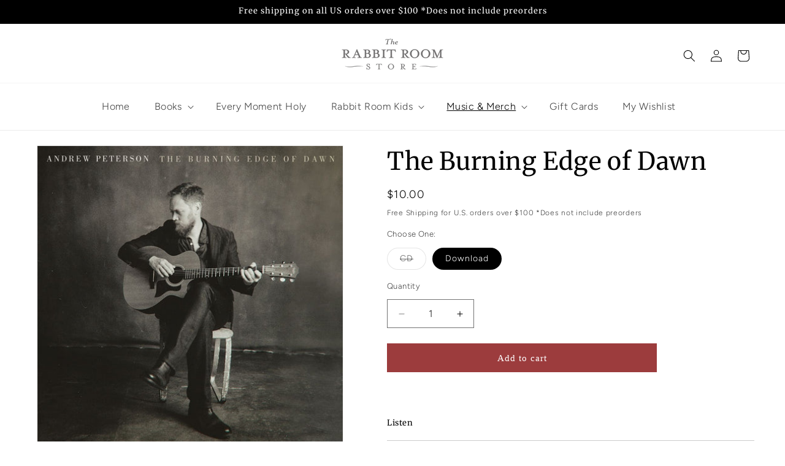

--- FILE ---
content_type: text/javascript; charset=utf-8
request_url: https://store.rabbitroom.com/collections/music/products/the-burning-edge-of-dawn.js
body_size: 833
content:
{"id":2223798723,"title":"The Burning Edge of Dawn","handle":"the-burning-edge-of-dawn","description":"\u003cp\u003e \u003c\/p\u003e\n\u003ch5\u003eListen\u003c\/h5\u003e\n\u003ctable width=\"100%\"\u003e\n\u003ctbody\u003e\n\u003ctr\u003e\n\u003ctd\u003eThe Dark Before The Dawn\u003c\/td\u003e\n\u003c\/tr\u003e\n\u003ctr\u003e\n\u003ctd\u003eEvery Star Is A Burning Flame\u003c\/td\u003e\n\u003c\/tr\u003e\n\u003ctr\u003e\n\u003ctd\u003eWe Will Survive\u003c\/td\u003e\n\u003c\/tr\u003e\n\u003ctr\u003e\n\u003ctd\u003eMy One Safe Place\u003c\/td\u003e\n\u003c\/tr\u003e\n\u003ctr\u003e\n\u003ctd\u003eThe Rain Keeps Falling\u003c\/td\u003e\n\u003c\/tr\u003e\n\u003ctr\u003e\n\u003ctd\u003eRejoice\u003c\/td\u003e\n\u003c\/tr\u003e\n\u003ctr\u003e\n\u003ctd\u003eI Want To Say I'm Sorry\u003c\/td\u003e\n\u003c\/tr\u003e\n\u003ctr\u003e\n\u003ctd\u003eBe Kind To Yourself\u003c\/td\u003e\n\u003c\/tr\u003e\n\u003ctr\u003e\n\u003ctd\u003eThe Power Of A Great Affection\u003c\/td\u003e\n\u003c\/tr\u003e\n\u003ctr\u003e\n\u003ctd\u003eThe Sower's Song\u003c\/td\u003e\n\u003c\/tr\u003e\n\u003c\/tbody\u003e\n\u003c\/table\u003e","published_at":"2015-08-31T22:15:00-05:00","created_at":"2015-08-21T12:25:09-05:00","vendor":"Andrew Peterson","type":"Music","tags":["Andrew Peterson","cf-type-music","cybermonday2019","Lent","Music"],"price":1000,"price_min":1000,"price_max":1200,"available":true,"price_varies":true,"compare_at_price":null,"compare_at_price_min":0,"compare_at_price_max":0,"compare_at_price_varies":false,"variants":[{"id":6356228995,"title":"CD","option1":"CD","option2":null,"option3":null,"sku":"","requires_shipping":true,"taxable":true,"featured_image":null,"available":false,"name":"The Burning Edge of Dawn - CD","public_title":"CD","options":["CD"],"price":1200,"weight":136,"compare_at_price":null,"inventory_quantity":0,"inventory_management":"shopify","inventory_policy":"deny","barcode":"829619128628","requires_selling_plan":false,"selling_plan_allocations":[]},{"id":9690762755,"title":"Download","option1":"Download","option2":null,"option3":null,"sku":"","requires_shipping":false,"taxable":true,"featured_image":null,"available":true,"name":"The Burning Edge of Dawn - Download","public_title":"Download","options":["Download"],"price":1000,"weight":136,"compare_at_price":null,"inventory_quantity":-466,"inventory_management":null,"inventory_policy":"deny","barcode":"829619128659","requires_selling_plan":false,"selling_plan_allocations":[]}],"images":["\/\/cdn.shopify.com\/s\/files\/1\/0920\/5942\/products\/715svfXOiPL._SL1000.jpg?v=1615922514"],"featured_image":"\/\/cdn.shopify.com\/s\/files\/1\/0920\/5942\/products\/715svfXOiPL._SL1000.jpg?v=1615922514","options":[{"name":"Choose One:","position":1,"values":["CD","Download"]}],"url":"\/products\/the-burning-edge-of-dawn","media":[{"alt":null,"id":20284322644055,"position":1,"preview_image":{"aspect_ratio":1.0,"height":1000,"width":1000,"src":"https:\/\/cdn.shopify.com\/s\/files\/1\/0920\/5942\/products\/715svfXOiPL._SL1000.jpg?v=1615922514"},"aspect_ratio":1.0,"height":1000,"media_type":"image","src":"https:\/\/cdn.shopify.com\/s\/files\/1\/0920\/5942\/products\/715svfXOiPL._SL1000.jpg?v=1615922514","width":1000}],"requires_selling_plan":false,"selling_plan_groups":[]}

--- FILE ---
content_type: text/javascript; charset=utf-8
request_url: https://store.rabbitroom.com/products/the-burning-edge-of-dawn.js?currency=USD&country=US
body_size: 215
content:
{"id":2223798723,"title":"The Burning Edge of Dawn","handle":"the-burning-edge-of-dawn","description":"\u003cp\u003e \u003c\/p\u003e\n\u003ch5\u003eListen\u003c\/h5\u003e\n\u003ctable width=\"100%\"\u003e\n\u003ctbody\u003e\n\u003ctr\u003e\n\u003ctd\u003eThe Dark Before The Dawn\u003c\/td\u003e\n\u003c\/tr\u003e\n\u003ctr\u003e\n\u003ctd\u003eEvery Star Is A Burning Flame\u003c\/td\u003e\n\u003c\/tr\u003e\n\u003ctr\u003e\n\u003ctd\u003eWe Will Survive\u003c\/td\u003e\n\u003c\/tr\u003e\n\u003ctr\u003e\n\u003ctd\u003eMy One Safe Place\u003c\/td\u003e\n\u003c\/tr\u003e\n\u003ctr\u003e\n\u003ctd\u003eThe Rain Keeps Falling\u003c\/td\u003e\n\u003c\/tr\u003e\n\u003ctr\u003e\n\u003ctd\u003eRejoice\u003c\/td\u003e\n\u003c\/tr\u003e\n\u003ctr\u003e\n\u003ctd\u003eI Want To Say I'm Sorry\u003c\/td\u003e\n\u003c\/tr\u003e\n\u003ctr\u003e\n\u003ctd\u003eBe Kind To Yourself\u003c\/td\u003e\n\u003c\/tr\u003e\n\u003ctr\u003e\n\u003ctd\u003eThe Power Of A Great Affection\u003c\/td\u003e\n\u003c\/tr\u003e\n\u003ctr\u003e\n\u003ctd\u003eThe Sower's Song\u003c\/td\u003e\n\u003c\/tr\u003e\n\u003c\/tbody\u003e\n\u003c\/table\u003e","published_at":"2015-08-31T22:15:00-05:00","created_at":"2015-08-21T12:25:09-05:00","vendor":"Andrew Peterson","type":"Music","tags":["Andrew Peterson","cf-type-music","cybermonday2019","Lent","Music"],"price":1000,"price_min":1000,"price_max":1200,"available":true,"price_varies":true,"compare_at_price":null,"compare_at_price_min":0,"compare_at_price_max":0,"compare_at_price_varies":false,"variants":[{"id":6356228995,"title":"CD","option1":"CD","option2":null,"option3":null,"sku":"","requires_shipping":true,"taxable":true,"featured_image":null,"available":false,"name":"The Burning Edge of Dawn - CD","public_title":"CD","options":["CD"],"price":1200,"weight":136,"compare_at_price":null,"inventory_quantity":0,"inventory_management":"shopify","inventory_policy":"deny","barcode":"829619128628","requires_selling_plan":false,"selling_plan_allocations":[]},{"id":9690762755,"title":"Download","option1":"Download","option2":null,"option3":null,"sku":"","requires_shipping":false,"taxable":true,"featured_image":null,"available":true,"name":"The Burning Edge of Dawn - Download","public_title":"Download","options":["Download"],"price":1000,"weight":136,"compare_at_price":null,"inventory_quantity":-466,"inventory_management":null,"inventory_policy":"deny","barcode":"829619128659","requires_selling_plan":false,"selling_plan_allocations":[]}],"images":["\/\/cdn.shopify.com\/s\/files\/1\/0920\/5942\/products\/715svfXOiPL._SL1000.jpg?v=1615922514"],"featured_image":"\/\/cdn.shopify.com\/s\/files\/1\/0920\/5942\/products\/715svfXOiPL._SL1000.jpg?v=1615922514","options":[{"name":"Choose One:","position":1,"values":["CD","Download"]}],"url":"\/products\/the-burning-edge-of-dawn","media":[{"alt":null,"id":20284322644055,"position":1,"preview_image":{"aspect_ratio":1.0,"height":1000,"width":1000,"src":"https:\/\/cdn.shopify.com\/s\/files\/1\/0920\/5942\/products\/715svfXOiPL._SL1000.jpg?v=1615922514"},"aspect_ratio":1.0,"height":1000,"media_type":"image","src":"https:\/\/cdn.shopify.com\/s\/files\/1\/0920\/5942\/products\/715svfXOiPL._SL1000.jpg?v=1615922514","width":1000}],"requires_selling_plan":false,"selling_plan_groups":[]}

--- FILE ---
content_type: text/javascript
request_url: https://store.rabbitroom.com/cdn/shop/t/19/assets/product-card.js?v=122995356315155558941709693959
body_size: 95
content:
function formatMoney(cents,format){typeof cents=="string"&&(cents=cents.replace(".",""));var value="",placeholderRegex=/\{\{\s*(\w+)\s*\}\}/,formatString=format||this.money_format;function defaultOption(opt,def){return typeof opt>"u"?def:opt}function formatWithDelimiters(number,precision,thousands,decimal){if(precision=defaultOption(precision,2),thousands=defaultOption(thousands,","),decimal=defaultOption(decimal,"."),isNaN(number)||number==null)return 0;number=(number/100).toFixed(precision);var parts=number.split("."),dollars=parts[0].replace(/(\d)(?=(\d\d\d)+(?!\d))/g,"$1"+thousands),cents2=parts[1]?decimal+parts[1]:"";return dollars+cents2}switch(formatString.match(placeholderRegex)[1]){case"amount":value=formatWithDelimiters(cents,2);break;case"amount_no_decimals":value=formatWithDelimiters(cents,0);break;case"amount_with_comma_separator":value=formatWithDelimiters(cents,2,".",",");break;case"amount_no_decimals_with_comma_separator":value=formatWithDelimiters(cents,0,".",",");break}return formatString.replace(placeholderRegex,value)}class ProductCard extends HTMLElement{constructor(){super()}get imageUrl(){return this.getAttribute("imageurl")}get imageAlt(){return this.getAttribute("imagealt")}get productUrl(){return this.getAttribute("producturl")}get productTitle(){return this.getAttribute("producttitle")}get price(){return this.getAttribute("price")}get multiplevariants(){return this.hasAttribute("multiplevariants")}connectedCallback(){this.innerHTML=`
    <div class="product-card-web-component card-wrapper product-card-wrapper underline-links-hover">
      <div class="card card--standard card--media" style="--ratio-percent: 152.0%;">
        <div class="card__inner color-scheme-1 gradient ratio" style="--ratio-percent: 152.0%;">
          <div class="card__media">
            <div class="media media--transparent media--hover-effect">
              <img src="${this.imageUrl}" alt="${this.imageAlt}" class="motion-reduce" loading="lazy" width="1800" height="2736">
            </div>
          </div>
          <div class="card__content">
            <div class="card__information">
              <h3 class="card__heading">
                <a href="${this.productUrl}"
                  class="full-unstyled-link">
                  ${this.productTitle}
                </a>
              </h3>
            </div>
            <div class="card__badge bottom left"></div>
          </div>
        </div>
        <div class="card__content">
          <div class="card__information">
            <h3 class="card__heading h5">
              <a href="${this.productUrl}"
                id="CardLink--1825214403" class="full-unstyled-link">
                ${this.productTitle}
              </a>
            </h3>
            <div class="card-information"><span class="caption-large light"></span>
              <div class="price">
                <div class="price__container">
                  <div class="price__regular"><span class="visually-hidden visually-hidden--inline">Regular price</span>
                    <span class="price-item price-item--regular">
                      ${this.multiplevariants?"From ":""}${formatMoney(this.price,"${{amount}}")}
                    </span>
                  </div>
              </div>
            </div>
          </div>
        </div>
      </div>
    </div>`}}customElements.define("product-card",ProductCard);
//# sourceMappingURL=/cdn/shop/t/19/assets/product-card.js.map?v=122995356315155558941709693959
